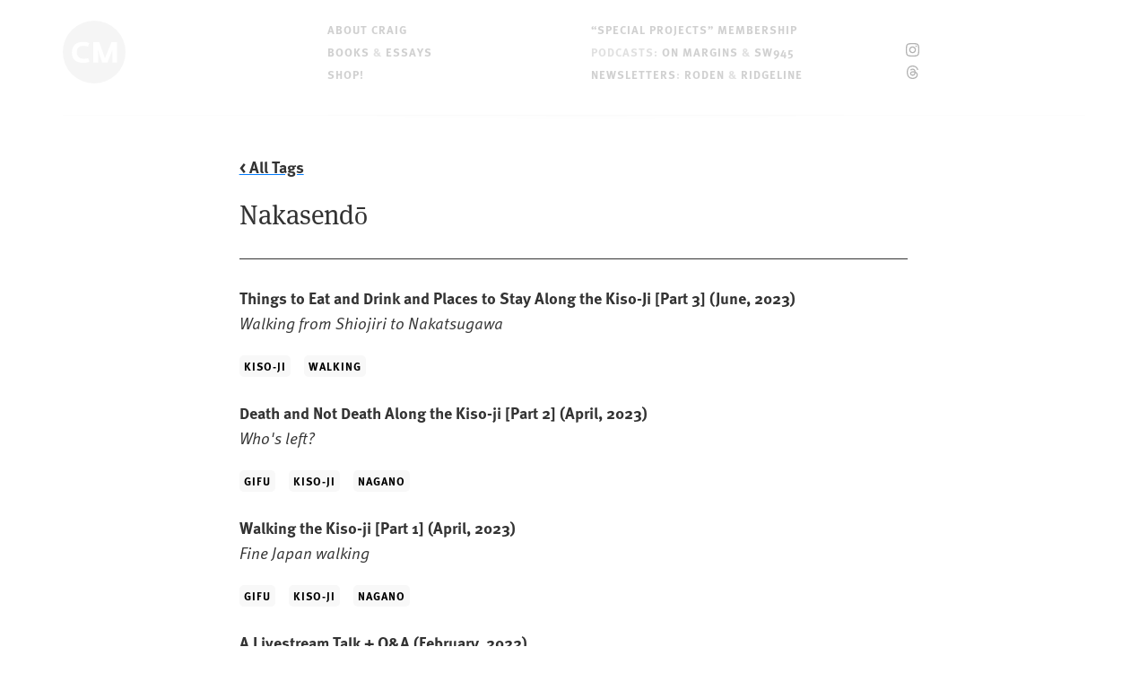

--- FILE ---
content_type: text/html
request_url: https://craigmod.com/ridgeline/tags/nakasend%C5%8D/
body_size: 6789
content:
<!DOCTYPE html>
<html lang="en-us" class="">
  <head>
    <meta charset="utf-8">
    <meta name="generator" content="Hugo 0.149.0">
    <!-- I mean, sure, yes, a robot-like-script, a Rube Goldbergian program generated the files you are now reading, but the logic and templates were painstakingly setup over many, many cups of coffee at various coffee shops, large and small, chain and un-chain, run by some kindly looking and some gritty faced proprietors, next to smokers and non-smokers, intensely entrepreneurial single mothers and lollygaggin' so-called business men, here and there in Japan by Señor Mod himself -->
    <meta name="viewport" content="user-scalable=yes, width=device-width">
    <meta property="author" content="Craig Mod">

    <title>Nakasendō</title>
    
    

    <meta property="og:title" content="Nakasendō" />
    <meta property="og:type" content="article" />
    <meta property="og:url" content="https://craigmod.com/ridgeline/tags/nakasend%C5%8D/" />
    <meta property="og:site_name" content="Craig Mod" />
    
    <meta property="fb:admins" content="623382" />
    
    <!-- And then bow before the Tweetars -->
    <meta property="twitter:card" content="summary_large_image">
    <meta property="og:url" content="https://craigmod.com/ridgeline/tags/nakasend%C5%8D/" />
    <meta property="twitter:site" content="@craigmod">
    <meta property="twitter:creator" content="@craigmod">
    <meta property="twitter:title" content="Nakasendō"/>
    <meta property="twitter:description" content="Ridgeline ⫹⫺ A weekly newsletter on walking, Japan, literature, and photography."/>
    <meta property="twitter:image" content="https://craigmod.com/ridgeline/images/subscribe/ridgeline_2020.jpg"/>
<link href="/index.xml" rel="alternate" type="application/rss+xml" title="Craig Mod — Writer &#43; Photographer" /> 
  	<link rel="canonical" href="https://craigmod.com/ridgeline/tags/nakasend%C5%8D/">

	  <link rel="apple-touch-icon-precomposed" sizes="57x57" href="/images/favicons/apple-touch-icon-57x57.png" />
    <link rel="apple-touch-icon-precomposed" sizes="114x114" href="/images/favicons/apple-touch-icon-114x114.png" />
    <link rel="apple-touch-icon-precomposed" sizes="72x72" href="/images/favicons/apple-touch-icon-72x72.png" />
    <link rel="apple-touch-icon-precomposed" sizes="144x144" href="/images/favicons/apple-touch-icon-144x144.png" />
    <link rel="apple-touch-icon-precomposed" sizes="60x60" href="/images/favicons/apple-touch-icon-60x60.png" />
    <link rel="apple-touch-icon-precomposed" sizes="120x120" href="/images/favicons/apple-touch-icon-120x120.png" />
    <link rel="apple-touch-icon-precomposed" sizes="76x76" href="/images/favicons/apple-touch-icon-76x76.png" />
    <link rel="apple-touch-icon-precomposed" sizes="152x152" href="/images/favicons/apple-touch-icon-152x152.png" />
    <link rel="icon" type="image/png" href="/images/favicons/favicon-196x196.png" sizes="196x196" />
    <link rel="icon" type="image/png" href="/images/favicons/favicon-96x96.png" sizes="96x96" />
    <link rel="icon" type="image/png" href="/images/favicons/favicon-32x32.png" sizes="32x32" />
    <link rel="icon" type="image/png" href="/images/favicons/favicon-16x16.png" sizes="16x16" />
    <link rel="icon" type="image/png" href="/images/favicons/favicon-128.png" sizes="128x128" />
    <link href="https://craigmod.com/css/1140.718205a2e6eec0e6716482a94491262cc1055d01bf49b7638e6993d9c8fe2bb6.css" rel="stylesheet" />
    <link href="/css/master-1140.css?v=20250710" rel="stylesheet" />
    <link href="/css/cmod.css?v=20250322" rel="stylesheet" />
      <script src="/js/lazyload.min.js"></script>



      <script src="/js/lite-youtube.js"></script>



      <link rel="stylesheet" href="https://use.typekit.net/flb8dxt.css">



      <script async defer data-domain="craigmod.com" data-api="/cmod/api/event" src="/cmod/js/mod.outbound-links.js"></script>
      <script>window.plausible = window.plausible || function() { (window.plausible.q = window.plausible.q || []).push(arguments) }</script>





    
    



  </head>
  <body 
    id="essays_and_books" 
    class="" onload="setupZoom()">
  	
    <div class="container">
      <div class="row">
        

        




        <header>      
          <nav>
            <div class="threecol logo">
              
                <a href="/">
                  <svg width="70" height="70" viewBox="0 0 70 70" fill="none" xmlns="http://www.w3.org/2000/svg" class="logo">
                  <circle cx="35" cy="35" r="35" fill="#393939"/>
                  <path d="M22.6843 47.0676C25.6063 47.0676 27.5008 46.7144 29.6843 45.9116L28.5284 41.8015C26.7944 42.2511 25.4779 42.4437 23.2623 42.4437C18.6706 42.4437 15.6522 39.907 15.6522 35.1547C15.6522 30.4024 18.51 28.0905 22.6201 28.1547C25.1247 28.1868 26.0238 28.4116 28.1751 28.9896L29.6201 25.04C27.9183 24.2694 25.9274 23.6272 22.5559 23.6272C14.8174 23.6272 10.0972 28.0905 10.0972 35.4758C10.0972 42.9254 14.3678 47.0676 22.6843 47.0676Z" fill="#1F1F1F"/>
                  <path d="M34.0591 46.6822H39.5178V38.2373L39.1967 32.8749H39.3251L43.8206 46.6822H49.9215L55.2517 32.907H55.3802L55.1554 38.2373V46.6822H60.6141V23.9804H54.2884L47.0316 41.8015L40.7059 23.9804H34.0591V46.6822Z" fill="#1F1F1F"/>
                  </svg>
                </a>
              
            </div>
            <div class="threecol">
              <a href="/about/">About <span class="desktoponly">Craig</span></a><br class="desktoponly"/>
              <a href="/books/">Books</a> <span class="desktoponly">&amp;</span> <a href="/essays/">Essays</a><br class="desktoponly"/>
              
              <a href="/membership/" class="mobileonly">Membership</a><br class="mobileonly" />
              <a href="https://shop.specialprojects.jp" class="desktoponly">Shop!</a>
            </div>
            <div class="fourcol last">
              <a href="/membership/" class="desktoponly">&ldquo;Special Projects&rdquo; Membership</a><br class="desktoponly"/>
              <span class="nospace"><span class="desktoponly">Podcasts:</span><span class="mobileonly">🎧&nbsp;&nbsp;</span> <a href="/onmargins/">On Margins</a> &amp; <a href="https://sw945.craigmod.com">SW945</a><br /></span>
              <span class="nospace"><span class="desktoponly"><a href="/newsletters/">Newsletters</a>:</span><span class="mobileonly">📩&nbsp;&nbsp; </span> <a href="/roden/" >Roden</a> &amp; <a href="/ridgeline/">Ridgeline</a> </span>
            </div>
            <div class="twocol sns last desktoponly">
              <a href="https://bsky.app/profile/craigmod.com" aria-label="Bluesky">
                <svg width="15" height="14" viewBox="0 0 15 14" fill="none" xmlns="http://www.w3.org/2000/svg">
                  <path d="M3.24805 1.54391C4.96776 2.83497 6.81751 5.45268 7.49664 6.8575C8.17583 5.45279 10.0255 2.83494 11.7452 1.54391C12.9861 0.612341 14.9966 -0.108457 14.9966 2.18516C14.9966 2.64323 14.734 6.03315 14.5799 6.5835C14.0445 8.49686 12.0935 8.98488 10.358 8.68951C13.3916 9.20582 14.1633 10.916 12.4967 12.6262C9.33144 15.8742 7.94731 11.8113 7.59248 10.7702C7.52747 10.5794 7.49704 10.4901 7.4966 10.566C7.49615 10.4901 7.46573 10.5794 7.40071 10.7702C7.04604 11.8113 5.66193 15.8743 2.49651 12.6262C0.829868 10.916 1.60156 9.20571 4.63522 8.68951C2.89968 8.98488 0.9486 8.49686 0.413259 6.5835C0.25922 6.0331 -0.00340271 2.64317 -0.00340271 2.18516C-0.00340271 -0.108457 2.00715 0.612341 3.24796 1.54391H3.24805Z"/>
                  </svg>
                </a>
                <br />
                <a href="https://instagram.com/craigmod/" aria-label="Instagram"><svg xmlns="http://www.w3.org/2000/svg" width="15" height="15" viewBox="0 0 24 24"><path d="M12 2.163c3.204 0 3.584.012 4.85.07 3.252.148 4.771 1.691 4.919 4.919.058 1.265.069 1.645.069 4.849 0 3.205-.012 3.584-.069 4.849-.149 3.225-1.664 4.771-4.919 4.919-1.266.058-1.644.07-4.85.07-3.204 0-3.584-.012-4.849-.07-3.26-.149-4.771-1.699-4.919-4.92-.058-1.265-.07-1.644-.07-4.849 0-3.204.013-3.583.07-4.849.149-3.227 1.664-4.771 4.919-4.919 1.266-.057 1.645-.069 4.849-.069zm0-2.163c-3.259 0-3.667.014-4.947.072-4.358.2-6.78 2.618-6.98 6.98-.059 1.281-.073 1.689-.073 4.948 0 3.259.014 3.668.072 4.948.2 4.358 2.618 6.78 6.98 6.98 1.281.058 1.689.072 4.948.072 3.259 0 3.668-.014 4.948-.072 4.354-.2 6.782-2.618 6.979-6.98.059-1.28.073-1.689.073-4.948 0-3.259-.014-3.667-.072-4.947-.196-4.354-2.617-6.78-6.979-6.98-1.281-.059-1.69-.073-4.949-.073zm0 5.838c-3.403 0-6.162 2.759-6.162 6.162s2.759 6.163 6.162 6.163 6.162-2.759 6.162-6.163c0-3.403-2.759-6.162-6.162-6.162zm0 10.162c-2.209 0-4-1.79-4-4 0-2.209 1.791-4 4-4s4 1.791 4 4c0 2.21-1.791 4-4 4zm6.406-11.845c-.796 0-1.441.645-1.441 1.44s.645 1.44 1.441 1.44c.795 0 1.439-.645 1.439-1.44s-.644-1.44-1.439-1.44z"/></svg></a>
                <br />
                 
                <a href="https://threads.net/@craigmod/" aria-label="Threads"><svg aria-label="Threads" width="15" height="15" viewBox="0 0 192 192" xmlns="http://www.w3.org/2000/svg"><path class="x19hqcy" d="M141.537 88.9883C140.71 88.5919 139.87 88.2104 139.019 87.8451C137.537 60.5382 122.616 44.905 97.5619 44.745C97.4484 44.7443 97.3355 44.7443 97.222 44.7443C82.2364 44.7443 69.7731 51.1409 62.102 62.7807L75.881 72.2328C81.6116 63.5383 90.6052 61.6848 97.2286 61.6848C97.3051 61.6848 97.3819 61.6848 97.4576 61.6855C105.707 61.7381 111.932 64.1366 115.961 68.814C118.893 72.2193 120.854 76.925 121.825 82.8638C114.511 81.6207 106.601 81.2385 98.145 81.7233C74.3247 83.0954 59.0111 96.9879 60.0396 116.292C60.5615 126.084 65.4397 134.508 73.775 140.011C80.8224 144.663 89.899 146.938 99.3323 146.423C111.79 145.74 121.563 140.987 128.381 132.296C133.559 125.696 136.834 117.143 138.28 106.366C144.217 109.949 148.617 114.664 151.047 120.332C155.179 129.967 155.42 145.8 142.501 158.708C131.182 170.016 117.576 174.908 97.0135 175.059C74.2042 174.89 56.9538 167.575 45.7381 153.317C35.2355 139.966 29.8077 120.682 29.6052 96C29.8077 71.3178 35.2355 52.0336 45.7381 38.6827C56.9538 24.4249 74.2039 17.11 97.0132 16.9405C119.988 17.1113 137.539 24.4614 149.184 38.788C154.894 45.8136 159.199 54.6488 162.037 64.9503L178.184 60.6422C174.744 47.9622 169.331 37.0357 161.965 27.974C147.036 9.60668 125.202 0.195148 97.0695 0H96.9569C68.8816 0.19447 47.2921 9.6418 32.7883 28.0793C19.8819 44.4864 13.2244 67.3157 13.0007 95.9325L13 96L13.0007 96.0675C13.2244 124.684 19.8819 147.514 32.7883 163.921C47.2921 182.358 68.8816 191.806 96.9569 192H97.0695C122.03 191.827 139.624 185.292 154.118 170.811C173.081 151.866 172.51 128.119 166.26 113.541C161.776 103.087 153.227 94.5962 141.537 88.9883ZM98.4405 129.507C88.0005 130.095 77.1544 125.409 76.6196 115.372C76.2232 107.93 81.9158 99.626 99.0812 98.6368C101.047 98.5234 102.976 98.468 104.871 98.468C111.106 98.468 116.939 99.0737 122.242 100.233C120.264 124.935 108.662 128.946 98.4405 129.507Z"></path></svg></a>
                    
                  
                
            </div>
          </nav>
        </header>
      </div>
    </div>
    
    
    

<article itemscope itemtype="http://schema.org/BlogPosting" class="h-entry">
  <div class="container">
    <div class="row">
      <div class="twocol desktoponly">&nbsp;</div>
      <div class="eightcol last ridgeline tags satellite_body">
        <p class="sans" style="font-weight: bold;"><a href="../">&lt; All Tags</a></p>
        <h1>Nakasendō</h1>
        
        <ul class="lower">
          
          <li>
            <a href="/ridgeline/163/">Things to Eat and Drink and Places to Stay Along the Kiso-Ji [Part 3] <span class="date">(June, 2023)</span> <br />
            <span class="subhede">Walking from Shiojiri to Nakatsugawa</span></a>
            <ul class="reltags" style="margin-bottom: 1.5em;">
                  <li><a href="/ridgeline/tags/kiso-ji/">Kiso-ji</a></li>
                  
                
                
                  <li><a href="/ridgeline/tags/walking/">Walking</a></li>
                  
                
              
            </ul>
          </li>
          
          <li>
            <a href="/ridgeline/161/">Death and Not Death Along the Kiso-ji [Part 2] <span class="date">(April, 2023)</span> <br />
            <span class="subhede">Who&#39;s left?</span></a>
            <ul class="reltags" style="margin-bottom: 1.5em;">
                  <li><a href="/ridgeline/tags/gifu/">Gifu</a></li>
                  
                
                  <li><a href="/ridgeline/tags/kiso-ji/">Kiso-ji</a></li>
                  
                
                  <li><a href="/ridgeline/tags/nagano/">Nagano</a></li>
                  
                
                
              
            </ul>
          </li>
          
          <li>
            <a href="/ridgeline/160/">Walking the Kiso-ji [Part 1] <span class="date">(April, 2023)</span> <br />
            <span class="subhede">Fine Japan walking</span></a>
            <ul class="reltags" style="margin-bottom: 1.5em;">
                  <li><a href="/ridgeline/tags/gifu/">Gifu</a></li>
                  
                
                  <li><a href="/ridgeline/tags/kiso-ji/">Kiso-ji</a></li>
                  
                
                  <li><a href="/ridgeline/tags/nagano/">Nagano</a></li>
                  
                
                
              
            </ul>
          </li>
          
          <li>
            <a href="/ridgeline/137/">A Livestream Talk + Q&A <span class="date">(February, 2022)</span> <br />
            <span class="subhede">Talking about starting SPECIAL PROJECTS and the first big walk I went on, the Nakasendō</span></a>
            <ul class="reltags" style="margin-bottom: 1.5em;">
                
                  <li><a href="/ridgeline/tags/special-projects/">SPECIAL PROJECTS</a></li>
                  
                
              
            </ul>
          </li>
          
          <li>
            <a href="/ridgeline/116/">A Walk is a Platform for Creative Work <span class="date">(April, 2021)</span> <br />
            <span class="subhede">Using a walk as a platform to build an ouevre</span></a>
            <ul class="reltags" style="margin-bottom: 1.5em;">
                  <li><a href="/ridgeline/tags/bookmaking/">Bookmaking</a></li>
                  
                
                  <li><a href="/ridgeline/tags/hitchhiking/">Hitchhiking</a></li>
                  
                
                  <li><a href="/ridgeline/tags/kumano-kod%C5%8D/">Kumano Kodō</a></li>
                  
                
                
                  <li><a href="/ridgeline/tags/nepal/">Nepal</a></li>
                  
                
                  <li><a href="/ridgeline/tags/t%C5%8Dkaid%C5%8D/">Tōkaidō</a></li>
                  
                
                  <li><a href="/ridgeline/tags/walk-rules/">Walk Rules</a></li>
                  
                
              
            </ul>
          </li>
          
          <li>
            <a href="/ridgeline/112/">Diary Entry: March 19, 2021 <span class="date">(March, 2021)</span> <br />
            <span class="subhede">Fullness! Fullness!</span></a>
            <ul class="reltags" style="margin-bottom: 1.5em;">
                  <li><a href="/ridgeline/tags/literature-of-walking/">Literature of Walking</a></li>
                  
                
                
              
            </ul>
          </li>
          
          <li>
            <a href="/ridgeline/106/">The Buzz Cut <span class="date">(February, 2021)</span> <br />
            <span class="subhede">You&#39;d think a buzz would be a buzz would be a buzz</span></a>
            <ul class="reltags" style="margin-bottom: 1.5em;">
                  <li><a href="/ridgeline/tags/barbers/">Barbers</a></li>
                  
                
                
                  <li><a href="/ridgeline/tags/walking/">Walking</a></li>
                  
                
              
            </ul>
          </li>
          
          <li>
            <a href="/ridgeline/105/">Membership Enabled Walks <span class="date">(January, 2021)</span> <br />
            <span class="subhede">What SPECIAL PROJECTS enabled in walking</span></a>
            <ul class="reltags" style="margin-bottom: 1.5em;">
                  <li><a href="/ridgeline/tags/ise-ji/">Ise-ji</a></li>
                  
                
                  <li><a href="/ridgeline/tags/japan/">Japan</a></li>
                  
                
                
                  <li><a href="/ridgeline/tags/special-projects/">SPECIAL PROJECTS</a></li>
                  
                
              
            </ul>
          </li>
          
          <li>
            <a href="/ridgeline/091/">Self-Improvement and the Big Walk <span class="date">(October, 2020)</span> <br />
            <span class="subhede">Every day a change to be better</span></a>
            <ul class="reltags" style="margin-bottom: 1.5em;">
                
                  <li><a href="/ridgeline/tags/walk-rules/">Walk Rules</a></li>
                  
                
              
            </ul>
          </li>
          
          <li>
            <a href="/ridgeline/075/">A Book from Pizza Toast — Part 4 <span class="date">(June, 2020)</span> <br />
            <span class="subhede">Moving into production</span></a>
            <ul class="reltags" style="margin-bottom: 1.5em;">
                  <li><a href="/ridgeline/tags/bookmaking/">Bookmaking</a></li>
                  
                
                  <li><a href="/ridgeline/tags/japan/">Japan</a></li>
                  
                
                  <li><a href="/ridgeline/tags/kissa-by-kissa/">Kissa by Kissa</a></li>
                  
                
                
              
            </ul>
          </li>
          
          <li>
            <a href="/ridgeline/059/">A Talking Horse <span class="date">(February, 2020)</span> <br />
            <span class="subhede">Become the talking horse, delight the world</span></a>
            <ul class="reltags" style="margin-bottom: 1.5em;">
                  <li><a href="/ridgeline/tags/kissaten/">Kissaten</a></li>
                  
                
                  <li><a href="/ridgeline/tags/los-angeles/">Los Angeles</a></li>
                  
                
                
              
            </ul>
          </li>
          
          <li>
            <a href="/ridgeline/056/">Responses to SMSs Part 4 <span class="date">(January, 2020)</span> <br />
            <span class="subhede">Siphon coffee and repeated walks</span></a>
            <ul class="reltags" style="margin-bottom: 1.5em;">
                  <li><a href="/ridgeline/tags/bookmaking/">Bookmaking</a></li>
                  
                
                
              
            </ul>
          </li>
          
          <li>
            <a href="/ridgeline/034/">SW945: The Sound of a Walk in Japan <span class="date">(August, 2019)</span> <br />
            <span class="subhede">Some of my favorite episodes from my binaural podcast</span></a>
            <ul class="reltags" style="margin-bottom: 1.5em;">
                  <li><a href="/ridgeline/tags/equipment/">Equipment</a></li>
                  
                
                
                  <li><a href="/ridgeline/tags/sw945/">SW945</a></li>
                  
                
              
            </ul>
          </li>
          
          <li>
            <a href="/ridgeline/026/">Responses to SMSes – Part 1 <span class="date">(July, 2019)</span> <br />
            <span class="subhede">An SMS experiment, a walk</span></a>
            <ul class="reltags" style="margin-bottom: 1.5em;">
                  <li><a href="/ridgeline/tags/bookmaking/">Bookmaking</a></li>
                  
                
                  <li><a href="/ridgeline/tags/japan/">Japan</a></li>
                  
                
                
              
            </ul>
          </li>
          
          <li>
            <a href="/ridgeline/022/">Stillness (sorta) <span class="date">(June, 2019)</span> <br />
            <span class="subhede">Maintenance and the body</span></a>
            <ul class="reltags" style="margin-bottom: 1.5em;">
                
              
            </ul>
          </li>
          
          <li>
            <a href="/ridgeline/018/">That Shinkansen Whoosh <span class="date">(May, 2019)</span> <br />
            <span class="subhede">Modernity flowing past rice fields</span></a>
            <ul class="reltags" style="margin-bottom: 1.5em;">
                  <li><a href="/ridgeline/tags/bookmaking/">Bookmaking</a></li>
                  
                
                  <li><a href="/ridgeline/tags/literature/">Literature</a></li>
                  
                
                
                  <li><a href="/ridgeline/tags/shinkansen/">Shinkansen</a></li>
                  
                
              
            </ul>
          </li>
          
          <li>
            <a href="/ridgeline/017/">End of an Era <span class="date">(April, 2019)</span> <br />
            <span class="subhede">Heisei to Reiwa</span></a>
            <ul class="reltags" style="margin-bottom: 1.5em;">
                  <li><a href="/ridgeline/tags/japan/">Japan</a></li>
                  
                
                  <li><a href="/ridgeline/tags/literature/">Literature</a></li>
                  
                
                
              
            </ul>
          </li>
          
          <li>
            <a href="/ridgeline/016/">Scale <span class="date">(April, 2019)</span> <br />
            <span class="subhede">Scale is all that matters</span></a>
            <ul class="reltags" style="margin-bottom: 1.5em;">
                  <li><a href="/ridgeline/tags/literature-of-walking/">Literature of Walking</a></li>
                  
                
                
                  <li><a href="/ridgeline/tags/walking/">Walking</a></li>
                  
                
              
            </ul>
          </li>
          
          <li>
            <a href="/ridgeline/015/">Inoh Tadataka and the Tools of a Walk <span class="date">(April, 2019)</span> <br />
            <span class="subhede">Walking tools and tools for walking</span></a>
            <ul class="reltags" style="margin-bottom: 1.5em;">
                  <li><a href="/ridgeline/tags/inoh-tadataka/">Inoh Tadataka</a></li>
                  
                
                  <li><a href="/ridgeline/tags/japan/">Japan</a></li>
                  
                
                
                  <li><a href="/ridgeline/tags/sw945/">SW945</a></li>
                  
                
                  <li><a href="/ridgeline/tags/walking/">Walking</a></li>
                  
                
              
            </ul>
          </li>
          
          <li>
            <a href="/ridgeline/013/">Walk Rhythms, SMS Publishing <span class="date">(April, 2019)</span> <br />
            <span class="subhede">Every breath you take etc</span></a>
            <ul class="reltags" style="margin-bottom: 1.5em;">
                  <li><a href="/ridgeline/tags/books/">Books</a></li>
                  
                
                  <li><a href="/ridgeline/tags/japan/">Japan</a></li>
                  
                
                
                  <li><a href="/ridgeline/tags/newsletters/">Newsletters</a></li>
                  
                
                  <li><a href="/ridgeline/tags/photography/">Photography</a></li>
                  
                
              
            </ul>
          </li>
          
          <li>
            <a href="/ridgeline/012/">Boredom and the Long Walk <span class="date">(March, 2019)</span> <br />
            <span class="subhede">Long long long walks</span></a>
            <ul class="reltags" style="margin-bottom: 1.5em;">
                  <li><a href="/ridgeline/tags/kumano-kod%C5%8D/">Kumano Kodō</a></li>
                  
                
                  <li><a href="/ridgeline/tags/literature-of-walking/">Literature of Walking</a></li>
                  
                
                
                  <li><a href="/ridgeline/tags/pop-up-newsletter/">Pop-up Newsletter</a></li>
                  
                
              
            </ul>
          </li>
          
          <li>
            <a href="/ridgeline/011/">A Few Feet Above the Earth <span class="date">(March, 2019)</span> <br />
            <span class="subhede">On balance and the inner ear</span></a>
            <ul class="reltags" style="margin-bottom: 1.5em;">
                
                  <li><a href="/ridgeline/tags/walking/">Walking</a></li>
                  
                
              
            </ul>
          </li>
          
        </ul>
      </div>
    </div>
  </div>
</article>


  	
    

    <div id="fastSearch">
      <input id="searchInput" class="" tabindex="0">
      <ul id="searchResults">
      </ul>
    </div>


      
      
      <script src="/js/fastsearch.js?v=20250220"></script>



      <script src="/js/FancyZoom.js"></script>
      <script src="/js/FancyZoomHTML.js"></script>
      

      <script>
        var lazyLoadInstance = new LazyLoad({
          elements_selector: ".lazy"
        });
      </script>
  
    <div class="container">
      <footer class="row">
          <div id="copyright_links" class="twelvecol">
            <p>Whacked together by <a href="/about/">Craig Mod</a> since 2002 </p>
            <p class="other_links">
              
              <a href="https://threads.net/@craigmod/" aria-label="Threads"><svg aria-label="Threads" width="15" height="15" viewBox="0 0 192 192" xmlns="http://www.w3.org/2000/svg"><path class="x19hqcy" d="M141.537 88.9883C140.71 88.5919 139.87 88.2104 139.019 87.8451C137.537 60.5382 122.616 44.905 97.5619 44.745C97.4484 44.7443 97.3355 44.7443 97.222 44.7443C82.2364 44.7443 69.7731 51.1409 62.102 62.7807L75.881 72.2328C81.6116 63.5383 90.6052 61.6848 97.2286 61.6848C97.3051 61.6848 97.3819 61.6848 97.4576 61.6855C105.707 61.7381 111.932 64.1366 115.961 68.814C118.893 72.2193 120.854 76.925 121.825 82.8638C114.511 81.6207 106.601 81.2385 98.145 81.7233C74.3247 83.0954 59.0111 96.9879 60.0396 116.292C60.5615 126.084 65.4397 134.508 73.775 140.011C80.8224 144.663 89.899 146.938 99.3323 146.423C111.79 145.74 121.563 140.987 128.381 132.296C133.559 125.696 136.834 117.143 138.28 106.366C144.217 109.949 148.617 114.664 151.047 120.332C155.179 129.967 155.42 145.8 142.501 158.708C131.182 170.016 117.576 174.908 97.0135 175.059C74.2042 174.89 56.9538 167.575 45.7381 153.317C35.2355 139.966 29.8077 120.682 29.6052 96C29.8077 71.3178 35.2355 52.0336 45.7381 38.6827C56.9538 24.4249 74.2039 17.11 97.0132 16.9405C119.988 17.1113 137.539 24.4614 149.184 38.788C154.894 45.8136 159.199 54.6488 162.037 64.9503L178.184 60.6422C174.744 47.9622 169.331 37.0357 161.965 27.974C147.036 9.60668 125.202 0.195148 97.0695 0H96.9569C68.8816 0.19447 47.2921 9.6418 32.7883 28.0793C19.8819 44.4864 13.2244 67.3157 13.0007 95.9325L13 96L13.0007 96.0675C13.2244 124.684 19.8819 147.514 32.7883 163.921C47.2921 182.358 68.8816 191.806 96.9569 192H97.0695C122.03 191.827 139.624 185.292 154.118 170.811C173.081 151.866 172.51 128.119 166.26 113.541C161.776 103.087 153.227 94.5962 141.537 88.9883ZM98.4405 129.507C88.0005 130.095 77.1544 125.409 76.6196 115.372C76.2232 107.93 81.9158 99.626 99.0812 98.6368C101.047 98.5234 102.976 98.468 104.871 98.468C111.106 98.468 116.939 99.0737 122.242 100.233C120.264 124.935 108.662 128.946 98.4405 129.507Z"></path></svg></a>
              
              <a href="https://bsky.app/profile/craigmod.com" aria-label="Bluesky"><svg width="15" height="14" viewBox="0 0 15 14" xmlns="http://www.w3.org/2000/svg"><path d="M3.25145 0.889006C4.97116 2.18006 6.82091 4.79778 7.50004 6.2026C8.17923 4.79788 10.0289 2.18003 11.7486 0.889006C12.9895 -0.0425664 15 -0.763364 15 1.53025C15 1.98832 14.7374 5.37825 14.5833 5.92859C14.0479 7.84196 12.0969 8.32997 10.3614 8.0346C13.395 8.55091 14.1667 10.2611 12.5001 11.9713C9.33484 15.2193 7.95071 11.1564 7.59589 10.1153C7.53087 9.92444 7.50045 9.83516 7.5 9.91108C7.49955 9.83516 7.46913 9.92444 7.40411 10.1153C7.04944 11.1564 5.66534 15.2194 2.49992 11.9713C0.833271 10.2611 1.60496 8.55081 4.63862 8.0346C2.90308 8.32997 0.952003 7.84195 0.416661 5.92859C0.262623 5.3782 0 1.98827 0 1.53025C0 -0.763364 2.01056 -0.0425664 3.25136 0.889006H3.25145Z" /></svg></a>
              
              <a href="https://instagram.com/craigmod/" aria-label="Instagram"><svg xmlns="http://www.w3.org/2000/svg" width="15" height="15" viewBox="0 0 24 24"><path d="M12 2.163c3.204 0 3.584.012 4.85.07 3.252.148 4.771 1.691 4.919 4.919.058 1.265.069 1.645.069 4.849 0 3.205-.012 3.584-.069 4.849-.149 3.225-1.664 4.771-4.919 4.919-1.266.058-1.644.07-4.85.07-3.204 0-3.584-.012-4.849-.07-3.26-.149-4.771-1.699-4.919-4.92-.058-1.265-.07-1.644-.07-4.849 0-3.204.013-3.583.07-4.849.149-3.227 1.664-4.771 4.919-4.919 1.266-.057 1.645-.069 4.849-.069zm0-2.163c-3.259 0-3.667.014-4.947.072-4.358.2-6.78 2.618-6.98 6.98-.059 1.281-.073 1.689-.073 4.948 0 3.259.014 3.668.072 4.948.2 4.358 2.618 6.78 6.98 6.98 1.281.058 1.689.072 4.948.072 3.259 0 3.668-.014 4.948-.072 4.354-.2 6.782-2.618 6.979-6.98.059-1.28.073-1.689.073-4.948 0-3.259-.014-3.667-.072-4.947-.196-4.354-2.617-6.78-6.979-6.98-1.281-.059-1.69-.073-4.949-.073zm0 5.838c-3.403 0-6.162 2.759-6.162 6.162s2.759 6.163 6.162 6.163 6.162-2.759 6.162-6.163c0-3.403-2.759-6.162-6.162-6.162zm0 10.162c-2.209 0-4-1.79-4-4 0-2.209 1.791-4 4-4s4 1.791 4 4c0 2.21-1.791 4-4 4zm6.406-11.845c-.796 0-1.441.645-1.441 1.44s.645 1.44 1.441 1.44c.795 0 1.439-.645 1.439-1.44s-.644-1.44-1.439-1.44z"/></svg></a>
              
             
              

              <a href="/index.xml" type="application/rss+xml">
              <svg xmlns="http://www.w3.org/2000/svg" width="15" height="15" viewBox="0 0 512 512"><title>ionicons-v5_logos</title><path d="M108.56,342.78a60.34,60.34,0,1,0,60.56,60.44A60.63,60.63,0,0,0,108.56,342.78Z"/><path d="M48,186.67v86.55c52,0,101.94,15.39,138.67,52.11s52,86.56,52,138.67h86.66C325.33,312.44,199.67,186.67,48,186.67Z"/><path d="M48,48v86.56c185.25,0,329.22,144.08,329.22,329.44H464C464,234.66,277.67,48,48,48Z"/></svg>  
              </a>
</a>



               </p>
          </div>
          <noscript><p><img src="//bookswemake.com/piwik/piwik.php?idsite=4&rec=1" style="border:0;" alt="" /></p></noscript>
      </footer>
    </div>
  </body>
</html>



--- FILE ---
content_type: text/css
request_url: https://craigmod.com/css/1140.718205a2e6eec0e6716482a94491262cc1055d01bf49b7638e6993d9c8fe2bb6.css
body_size: 148
content:
@charset "UTF-8";
/* ==================================================================================================================== */
/* ! The 1140px Grid V2 by Andy Taylor \ http://cssgrid.net \ http://www.twitter.com/andytlr \ http://www.andytlr.com   */
/* ==================================================================================================================== */
/*  -------------------------------------------------
      Thanks for the grid, Andy! — Craig &c.
      ------------------------------------------------- */
.container {
  padding-left: 20px;
  padding-right: 20px;
  min-width: 984px; }

.row {
  width: 100%;
  max-width: 1140px;
  min-width: 984px;
  margin: 0 auto;
  overflow: hidden; }
  .row .onecol {
    width: 4.85%; }
  .row .twocol {
    width: 13.45%; }
  .row .threecol {
    width: 22.05%; }
  .row .fourcol {
    width: 30.75%; }
  .row .fivecol {
    width: 39.45%; }
  .row .sixcol {
    width: 48%; }
  .row .sevencol {
    width: 56.75%; }
  .row .eightcol {
    width: 65.4%; }
  .row .ninecol {
    width: 74.05%; }
  .row .tencol {
    width: 82.7%; }
  .row .elevencol {
    width: 91.35%; }
  .row .twelvecol {
    width: 100%;
    float: left; }

.onecol, .twocol, .threecol, .fourcol, .fivecol, .sixcol, .sevencol, .eightcol, .ninecol, .tencol, .elevencol {
  margin-right: 3.8%;
  float: left;
  min-height: 1px; }

.last {
  margin-right: 0px; }

img, object, embed {
  max-width: 100%; }

img {
  height: auto; }


--- FILE ---
content_type: text/javascript
request_url: https://craigmod.com/js/fastsearch.js?v=20250220
body_size: 2480
content:
// Configuration
const DEFAULT_CONFIG = {
  shortcuts: {
    open: {                    // Shortcut to open/close search
      key: '/',                // The key to trigger the shortcut
      metaKey: true,          // Requires Cmd/Win key
      altKey: false,          // Requires Alt key
      ctrlKey: false,         // Requires Ctrl key
      shiftKey: false         // Requires Shift key
    }
  },
  search: {
    minChars: 2,              // Minimum characters before searching
    maxResults: 5,            // Maximum number of results to show
    fields: {                 // Fields to search through
      title: true,            // Allow searching in title
      description: true,      // Allow searching in description
      section: true           // Allow searching in section
    }
  }
};

// Function to initialize search with custom config
function initSearch(userConfig = {}) {
  // Deep merge of default config with user config
  const CONFIG = mergeConfigs(DEFAULT_CONFIG, userConfig);
  
  // Cache DOM elements
  const fastSearch = document.getElementById('fastSearch');
  const searchInput = document.getElementById('searchInput');
  const searchResults = document.getElementById('searchResults');

  let searchIndex = null;
  let searchVisible = false;
  let resultsAvailable = false;
  let firstRun = true;

  // Load the search index
  async function loadSearchIndex() {
    try {
      const response = await fetch('/index.json');
      if (!response.ok) throw new Error('Failed to load search index');
      const data = await response.json();
      
      searchIndex = data.map(item => ({
        ...item,
        searchableTitle: item.title?.toLowerCase() || '',
        searchableDesc: item.desc?.toLowerCase() || '',
        searchableSection: item.section?.toLowerCase() || ''
      }));
      
      if (searchInput.value) {
        performSearch(searchInput.value);
      }
    } catch (error) {
      console.error('Error loading search index:', error);
      searchResults.innerHTML = '<li class="search-message">Error loading search index...</li>';
    }
  }

  // Simple fuzzy match for single words
  function simpleFuzzyMatch(text, term) {
    if (text.includes(term)) return true;
    if (term.length < 3) return false;

    let matches = 0;
    let lastMatchIndex = -1;

    for (let i = 0; i < term.length; i++) {
      const found = text.indexOf(term[i], lastMatchIndex + 1);
      if (found > -1) {
        matches++;
        lastMatchIndex = found;
      }
    }

    return matches === term.length;
  }

  // Check if keyboard event matches shortcut config
  function matchesShortcut(event, shortcutConfig) {
    return event.key === shortcutConfig.key &&
           event.metaKey === shortcutConfig.metaKey &&
           event.altKey === shortcutConfig.altKey &&
           event.ctrlKey === shortcutConfig.ctrlKey &&
           event.shiftKey === shortcutConfig.shiftKey;
  }

  // Keyboard shortcuts
  document.addEventListener('keydown', (event) => {
    // Check for configured search shortcut
    if (matchesShortcut(event, CONFIG.shortcuts.open)) {
      event.preventDefault();
      searchVisible = !searchVisible;
      fastSearch.style.visibility = searchVisible ? 'visible' : 'hidden';
      
      if (searchVisible) {
        if (firstRun) {
          loadSearchIndex();
          firstRun = false;
        }
        searchInput.focus();
        searchInput.value = '';
      } else {
        searchInput.blur();
        searchResults.innerHTML = '';
      }
    }

    // ESC to close search
    if (event.key === 'Escape' && searchVisible) {
      fastSearch.style.visibility = 'hidden';
      searchInput.blur();
      searchInput.value = '';
      searchResults.innerHTML = '';
      searchVisible = false;
    }

    // Enter to select first result
    if (event.key === 'Enter' && searchVisible) {
      const firstResult = searchResults.querySelector('a');
      if (firstResult) {
        event.preventDefault();
        window.location.href = firstResult.href;
      }
    }

    // Arrow navigation
    if (searchVisible && resultsAvailable) {
      const links = Array.from(searchResults.getElementsByTagName('a'));
      if (!links.length) return;

      const first = links[0];
      const last = links[links.length - 1];
      const active = document.activeElement;
      
      if (event.key === 'ArrowDown') {
        event.preventDefault();
        if (active === searchInput) {
          first.focus();
        } else if (active.tagName === 'A') {
          const currentIndex = links.indexOf(active);
          if (currentIndex !== -1 && currentIndex < links.length - 1) {
            links[currentIndex + 1].focus();
          }
        }
      }
      
      if (event.key === 'ArrowUp') {
        event.preventDefault();
        if (active === first) {
          searchInput.focus();
        } else if (active.tagName === 'A') {
          const currentIndex = links.indexOf(active);
          if (currentIndex > 0) {
            links[currentIndex - 1].focus();
          } else {
            searchInput.focus();
          }
        }
      }
    }
  });

  function performSearch(term) {
    term = term.toLowerCase().trim();
    
    if (!term || !searchIndex) {
      searchResults.innerHTML = '';
      resultsAvailable = false;
      return;
    }

    if (term.length < CONFIG.search.minChars) {
      searchResults.innerHTML = '<li class="search-message">Please enter at least 2 characters...</li>';
      resultsAvailable = false;
      return;
    }

    // Split search into terms
    const searchTerms = term.split(/\s+/).filter(t => t.length > 0);
    
    // Search with scoring
    const results = searchIndex
      .map(item => {
        let score = 0;
        const matchesAllTerms = searchTerms.every(term => {
          let matched = false;
          
          // Title matches (weighted higher)
          if (CONFIG.search.fields.title) {
            if (item.searchableTitle.startsWith(term)) {
              score += 3;  // Highest score for prefix matches in title
              matched = true;
            } else if (simpleFuzzyMatch(item.searchableTitle, term)) {
              score += 2;  // Good score for fuzzy matches in title
              matched = true;
            }
          }
          
          // Other field matches
          if (!matched) {
            if (CONFIG.search.fields.description && item.searchableDesc.includes(term)) {
              score += 0.5;  // Lower score for description matches
              matched = true;
            }
            if (CONFIG.search.fields.section && item.searchableSection.includes(term)) {
              score += 0.5;  // Lower score for section matches
              matched = true;
            }
          }
          
          return matched;
        });

        return {
          item,
          score: matchesAllTerms ? score : 0
        };
      })
      .filter(result => result.score > 0)
      .sort((a, b) => b.score - a.score)
      .slice(0, CONFIG.search.maxResults)
      .map(result => result.item);

    resultsAvailable = results.length > 0;
    
    if (!resultsAvailable) {
      searchResults.innerHTML = '<li class="search-message">No matching results found...</li>';
      return;
    }

    const searchItems = results.map(item => `
      <li>
        <a href="${escapeHtml(item.permalink)}" tabindex="0">
          <span class="title">${escapeHtml(item.title)}</span><br />
          <span class="sc">${escapeHtml(item.section)}</span> — 
          ${escapeHtml(item.date)} — 
          <em>${escapeHtml(item.desc)}</em>
        </a>
      </li>
    `).join('');
    
    searchResults.innerHTML = searchItems;
  }

  searchInput.addEventListener('input', function() {
    if (!searchIndex && !firstRun) {
      searchResults.innerHTML = '<li class="search-message">Loading search index...</li>';
      return;
    }
    performSearch(this.value);
  });

  // Add minimal styles
  const style = document.createElement('style');
  style.textContent = `
    .search-message {
      padding: 8px;
      color: #666;
      font-style: italic;
    }

    #searchResults li {
      animation: fadeSlideIn 0.2s ease-out;
      animation-fill-mode: both;
    }

    #searchResults li:nth-child(1) { animation-delay: 0.0s; }
    #searchResults li:nth-child(2) { animation-delay: 0.02s; }
    #searchResults li:nth-child(3) { animation-delay: 0.04s; }
    #searchResults li:nth-child(4) { animation-delay: 0.06s; }
    #searchResults li:nth-child(5) { animation-delay: 0.08s; }

    @keyframes fadeSlideIn {
      from {
        opacity: 0;
        transform: translateY(-10px);
      }
      to {
        opacity: 1;
        transform: translateY(0);
      }
    }
  `;
  document.head.appendChild(style);
}

// Helper function to deep merge configs
function mergeConfigs(defaultConfig, userConfig) {
  const merged = { ...defaultConfig };
  
  for (const [key, value] of Object.entries(userConfig)) {
    if (value && typeof value === 'object' && !Array.isArray(value)) {
      merged[key] = mergeConfigs(defaultConfig[key] || {}, value);
    } else {
      merged[key] = value;
    }
  }
  
  return merged;
}

// Basic HTML escaping for security
function escapeHtml(unsafe) {
  if (!unsafe) return '';
  return unsafe
    .replace(/&/g, "&amp;")
    .replace(/</g, "&lt;")
    .replace(/>/g, "&gt;")
    .replace(/"/g, "&quot;")
    .replace(/'/g, "&#039;");
}

// Initialize with default config
initSearch();